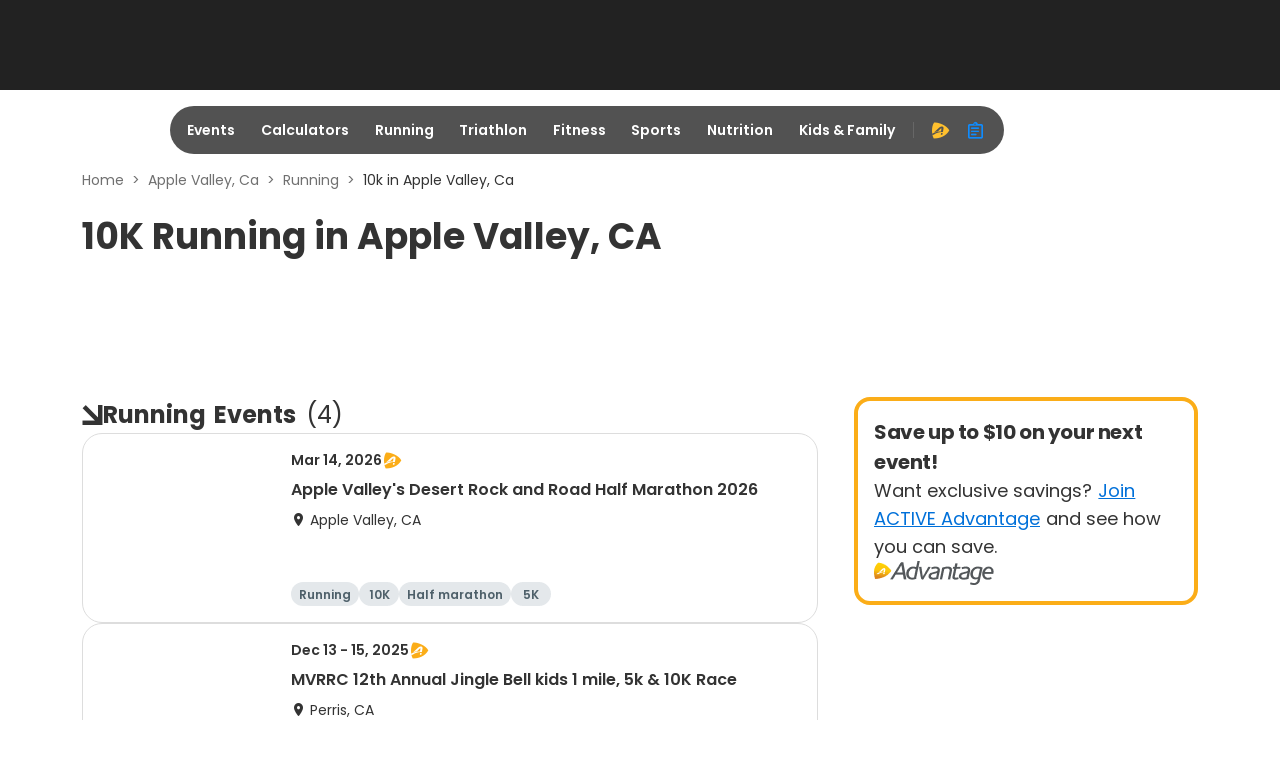

--- FILE ---
content_type: application/javascript; charset=utf-8
request_url: https://fundingchoicesmessages.google.com/f/AGSKWxU9O8nomM7Mdru56nQTDvopgh_0Iec6jFPuLmjHqpq0ukQn01Q1MFvV7dlw_1oaCofGIspg1-ZtcDHKY2OeP6dKUEG7VYGHTSEamajpL8Q1DtD_BZqTioy06XEfVbn7bweicu_G5p5Dywr4mrvOfWoomXUkScCbqRHrK2fDWbGNSuHsu2OokMo7C4bN/_-ad2_/ads/468./adbox_/ad.css?/ad_loader2.
body_size: -1291
content:
window['cfece37f-4f6d-457e-b689-a45d4b22cb1d'] = true;